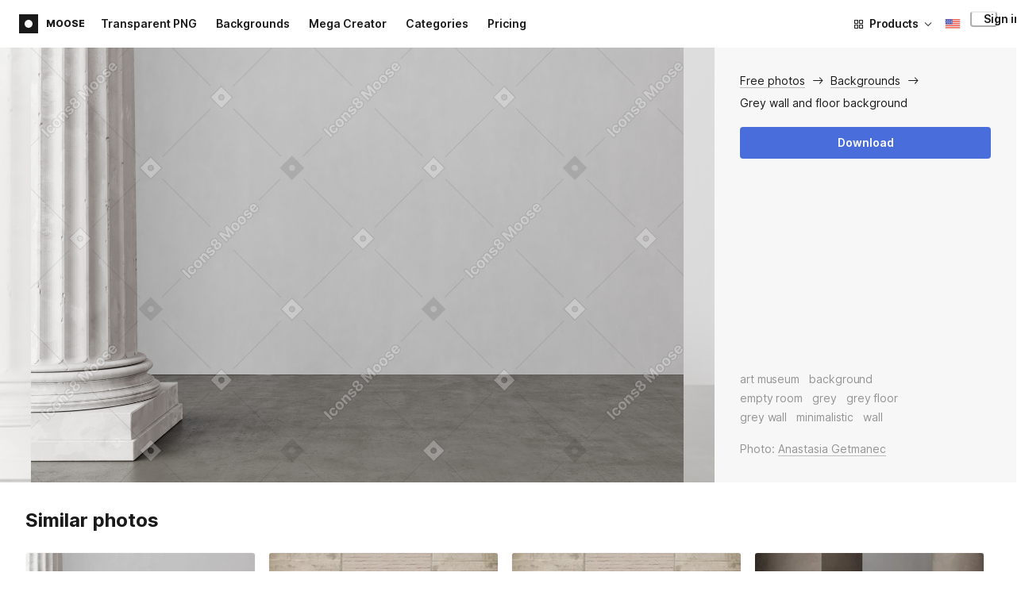

--- FILE ---
content_type: application/javascript
request_url: https://maxst.icons8.com/_nuxt/moose/pages/photos/photographers/_photographer.025f306234d6a3e6c90d.js
body_size: 1047
content:
(window.webpackJsonp=window.webpackJsonp||[]).push([[23],{1361:function(t,e,o){"use strict";o.r(e);var r=o(3),n=(o(27),o(22),o(31)),c=o(321),m=o(322),h=o(883),l={name:"PhotographerPage",mixins:[c.a],asyncData:function(t){return Object(r.a)(regeneratorRuntime.mark((function e(){var o,r,c,l,d,f,O,I,T;return regeneratorRuntime.wrap((function(e){for(;;)switch(e.prev=e.next){case 0:return t.store,o=t.params,r=t.app,c=t.error,l=Object(n.prettifyValue)(o.photographer),e.next=4,Object(m.a)({photographerId:l,locale:r.i18n.localeProperties.iso});case 4:return d=e.sent,f=d.images,O=d.seoTags,I=d.totalImages,f.length||c({statusCode:Object(h.a)(404)}),T="https://".concat(r.i18n.localeProperties.domain||"icons8.com","/photos/photographers/").concat(o.photographer),e.next=12,r.$setMooseSeo({title:r.i18n.t("MOOSE_V2.SEO.PHOTOGRAPHER.TITLE",{name:Object(n.uppercaseFirstLetter)(l)}),description:r.i18n.t("MOOSE_V2.SEO.LANDING.DESCRIPTION"),image:"".concat("https://maxst.icons8.com","/vue-static/moose/seo/opengraph.png"),twitterCard:"summary_large_image",twitterImage:"".concat("https://maxst.icons8.com","/vue-static/moose/seo/opengraph.png"),url:T,canonical:T});case 12:return e.abrupt("return",{images:f,seoTags:O,totalImages:I,photographer:l});case 13:case"end":return e.stop()}}),e)})))()},computed:{lastItems:function(){return this.totalImages-this.perPage*this.page}},mounted:function(){this.$store.commit("SET_LOADING",!1)}},d=o(5),component=Object(d.a)(l,(function(){var t=this,e=t._self._c;return e("div",{staticClass:"photographer-page content-page"},[e("moose-seo-header",{attrs:{seoTags:t.seoTags,title:t.photographer,pageType:"photographer",withoutFilters:!0}}),e("section",{staticClass:"content no-categories"},[e("main",[e("moose-masonry-grid",{attrs:{items:t.images,cols:{default:6,1920:6,1500:5,1280:3,1e3:3,480:2}}},t._l(t.images,(function(image){return e("moose-photo-card",{key:image.id,attrs:{image:image}})})),1),t.page*t.perPage<t.totalImages?e("moose-pagination",{attrs:{perPage:t.perPage,entity:t.$t("MOOSE_V2.ENTITIES.PHOTOS"),loading:t.loading,"last-items":t.lastItems},on:{nextPage:function(e){t.nextImages({photographerId:t.photographer.toLowerCase()})}}}):t._e()],1)])],1)}),[],!1,null,"6ffe6a22",null);e.default=component.exports},883:function(t,e,o){"use strict";(function(t){o.d(e,"a",(function(){return n}));var r=o(324);function n(e){var o,n;return 1===parseInt(null===(o=t)||void 0===o||null===(n=o.env)||void 0===n?void 0:n.MAINTENANCE)?r.a:e}}).call(this,o(154))}}]);